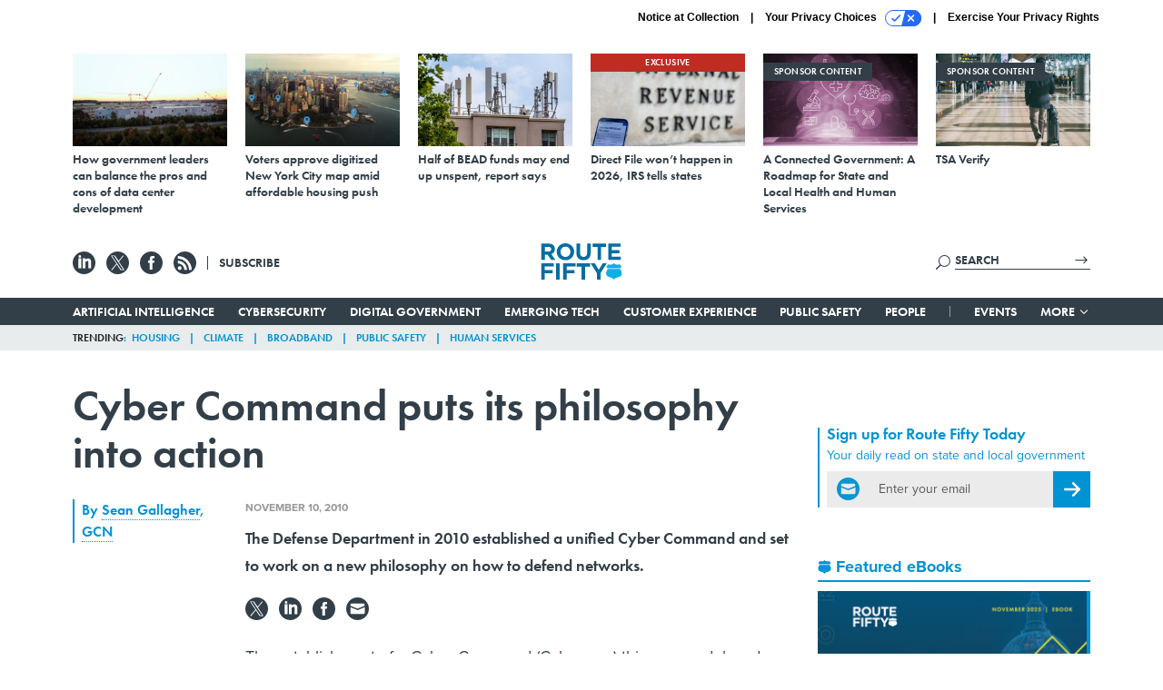

--- FILE ---
content_type: text/html; charset=utf-8
request_url: https://www.google.com/recaptcha/api2/anchor?ar=1&k=6LdOl7YqAAAAABKtsfQAMJd68i9_0s1IP1QM3v7N&co=aHR0cHM6Ly93d3cucm91dGUtZmlmdHkuY29tOjQ0Mw..&hl=en&v=PoyoqOPhxBO7pBk68S4YbpHZ&size=normal&anchor-ms=20000&execute-ms=30000&cb=van16s7e5kp
body_size: 49392
content:
<!DOCTYPE HTML><html dir="ltr" lang="en"><head><meta http-equiv="Content-Type" content="text/html; charset=UTF-8">
<meta http-equiv="X-UA-Compatible" content="IE=edge">
<title>reCAPTCHA</title>
<style type="text/css">
/* cyrillic-ext */
@font-face {
  font-family: 'Roboto';
  font-style: normal;
  font-weight: 400;
  font-stretch: 100%;
  src: url(//fonts.gstatic.com/s/roboto/v48/KFO7CnqEu92Fr1ME7kSn66aGLdTylUAMa3GUBHMdazTgWw.woff2) format('woff2');
  unicode-range: U+0460-052F, U+1C80-1C8A, U+20B4, U+2DE0-2DFF, U+A640-A69F, U+FE2E-FE2F;
}
/* cyrillic */
@font-face {
  font-family: 'Roboto';
  font-style: normal;
  font-weight: 400;
  font-stretch: 100%;
  src: url(//fonts.gstatic.com/s/roboto/v48/KFO7CnqEu92Fr1ME7kSn66aGLdTylUAMa3iUBHMdazTgWw.woff2) format('woff2');
  unicode-range: U+0301, U+0400-045F, U+0490-0491, U+04B0-04B1, U+2116;
}
/* greek-ext */
@font-face {
  font-family: 'Roboto';
  font-style: normal;
  font-weight: 400;
  font-stretch: 100%;
  src: url(//fonts.gstatic.com/s/roboto/v48/KFO7CnqEu92Fr1ME7kSn66aGLdTylUAMa3CUBHMdazTgWw.woff2) format('woff2');
  unicode-range: U+1F00-1FFF;
}
/* greek */
@font-face {
  font-family: 'Roboto';
  font-style: normal;
  font-weight: 400;
  font-stretch: 100%;
  src: url(//fonts.gstatic.com/s/roboto/v48/KFO7CnqEu92Fr1ME7kSn66aGLdTylUAMa3-UBHMdazTgWw.woff2) format('woff2');
  unicode-range: U+0370-0377, U+037A-037F, U+0384-038A, U+038C, U+038E-03A1, U+03A3-03FF;
}
/* math */
@font-face {
  font-family: 'Roboto';
  font-style: normal;
  font-weight: 400;
  font-stretch: 100%;
  src: url(//fonts.gstatic.com/s/roboto/v48/KFO7CnqEu92Fr1ME7kSn66aGLdTylUAMawCUBHMdazTgWw.woff2) format('woff2');
  unicode-range: U+0302-0303, U+0305, U+0307-0308, U+0310, U+0312, U+0315, U+031A, U+0326-0327, U+032C, U+032F-0330, U+0332-0333, U+0338, U+033A, U+0346, U+034D, U+0391-03A1, U+03A3-03A9, U+03B1-03C9, U+03D1, U+03D5-03D6, U+03F0-03F1, U+03F4-03F5, U+2016-2017, U+2034-2038, U+203C, U+2040, U+2043, U+2047, U+2050, U+2057, U+205F, U+2070-2071, U+2074-208E, U+2090-209C, U+20D0-20DC, U+20E1, U+20E5-20EF, U+2100-2112, U+2114-2115, U+2117-2121, U+2123-214F, U+2190, U+2192, U+2194-21AE, U+21B0-21E5, U+21F1-21F2, U+21F4-2211, U+2213-2214, U+2216-22FF, U+2308-230B, U+2310, U+2319, U+231C-2321, U+2336-237A, U+237C, U+2395, U+239B-23B7, U+23D0, U+23DC-23E1, U+2474-2475, U+25AF, U+25B3, U+25B7, U+25BD, U+25C1, U+25CA, U+25CC, U+25FB, U+266D-266F, U+27C0-27FF, U+2900-2AFF, U+2B0E-2B11, U+2B30-2B4C, U+2BFE, U+3030, U+FF5B, U+FF5D, U+1D400-1D7FF, U+1EE00-1EEFF;
}
/* symbols */
@font-face {
  font-family: 'Roboto';
  font-style: normal;
  font-weight: 400;
  font-stretch: 100%;
  src: url(//fonts.gstatic.com/s/roboto/v48/KFO7CnqEu92Fr1ME7kSn66aGLdTylUAMaxKUBHMdazTgWw.woff2) format('woff2');
  unicode-range: U+0001-000C, U+000E-001F, U+007F-009F, U+20DD-20E0, U+20E2-20E4, U+2150-218F, U+2190, U+2192, U+2194-2199, U+21AF, U+21E6-21F0, U+21F3, U+2218-2219, U+2299, U+22C4-22C6, U+2300-243F, U+2440-244A, U+2460-24FF, U+25A0-27BF, U+2800-28FF, U+2921-2922, U+2981, U+29BF, U+29EB, U+2B00-2BFF, U+4DC0-4DFF, U+FFF9-FFFB, U+10140-1018E, U+10190-1019C, U+101A0, U+101D0-101FD, U+102E0-102FB, U+10E60-10E7E, U+1D2C0-1D2D3, U+1D2E0-1D37F, U+1F000-1F0FF, U+1F100-1F1AD, U+1F1E6-1F1FF, U+1F30D-1F30F, U+1F315, U+1F31C, U+1F31E, U+1F320-1F32C, U+1F336, U+1F378, U+1F37D, U+1F382, U+1F393-1F39F, U+1F3A7-1F3A8, U+1F3AC-1F3AF, U+1F3C2, U+1F3C4-1F3C6, U+1F3CA-1F3CE, U+1F3D4-1F3E0, U+1F3ED, U+1F3F1-1F3F3, U+1F3F5-1F3F7, U+1F408, U+1F415, U+1F41F, U+1F426, U+1F43F, U+1F441-1F442, U+1F444, U+1F446-1F449, U+1F44C-1F44E, U+1F453, U+1F46A, U+1F47D, U+1F4A3, U+1F4B0, U+1F4B3, U+1F4B9, U+1F4BB, U+1F4BF, U+1F4C8-1F4CB, U+1F4D6, U+1F4DA, U+1F4DF, U+1F4E3-1F4E6, U+1F4EA-1F4ED, U+1F4F7, U+1F4F9-1F4FB, U+1F4FD-1F4FE, U+1F503, U+1F507-1F50B, U+1F50D, U+1F512-1F513, U+1F53E-1F54A, U+1F54F-1F5FA, U+1F610, U+1F650-1F67F, U+1F687, U+1F68D, U+1F691, U+1F694, U+1F698, U+1F6AD, U+1F6B2, U+1F6B9-1F6BA, U+1F6BC, U+1F6C6-1F6CF, U+1F6D3-1F6D7, U+1F6E0-1F6EA, U+1F6F0-1F6F3, U+1F6F7-1F6FC, U+1F700-1F7FF, U+1F800-1F80B, U+1F810-1F847, U+1F850-1F859, U+1F860-1F887, U+1F890-1F8AD, U+1F8B0-1F8BB, U+1F8C0-1F8C1, U+1F900-1F90B, U+1F93B, U+1F946, U+1F984, U+1F996, U+1F9E9, U+1FA00-1FA6F, U+1FA70-1FA7C, U+1FA80-1FA89, U+1FA8F-1FAC6, U+1FACE-1FADC, U+1FADF-1FAE9, U+1FAF0-1FAF8, U+1FB00-1FBFF;
}
/* vietnamese */
@font-face {
  font-family: 'Roboto';
  font-style: normal;
  font-weight: 400;
  font-stretch: 100%;
  src: url(//fonts.gstatic.com/s/roboto/v48/KFO7CnqEu92Fr1ME7kSn66aGLdTylUAMa3OUBHMdazTgWw.woff2) format('woff2');
  unicode-range: U+0102-0103, U+0110-0111, U+0128-0129, U+0168-0169, U+01A0-01A1, U+01AF-01B0, U+0300-0301, U+0303-0304, U+0308-0309, U+0323, U+0329, U+1EA0-1EF9, U+20AB;
}
/* latin-ext */
@font-face {
  font-family: 'Roboto';
  font-style: normal;
  font-weight: 400;
  font-stretch: 100%;
  src: url(//fonts.gstatic.com/s/roboto/v48/KFO7CnqEu92Fr1ME7kSn66aGLdTylUAMa3KUBHMdazTgWw.woff2) format('woff2');
  unicode-range: U+0100-02BA, U+02BD-02C5, U+02C7-02CC, U+02CE-02D7, U+02DD-02FF, U+0304, U+0308, U+0329, U+1D00-1DBF, U+1E00-1E9F, U+1EF2-1EFF, U+2020, U+20A0-20AB, U+20AD-20C0, U+2113, U+2C60-2C7F, U+A720-A7FF;
}
/* latin */
@font-face {
  font-family: 'Roboto';
  font-style: normal;
  font-weight: 400;
  font-stretch: 100%;
  src: url(//fonts.gstatic.com/s/roboto/v48/KFO7CnqEu92Fr1ME7kSn66aGLdTylUAMa3yUBHMdazQ.woff2) format('woff2');
  unicode-range: U+0000-00FF, U+0131, U+0152-0153, U+02BB-02BC, U+02C6, U+02DA, U+02DC, U+0304, U+0308, U+0329, U+2000-206F, U+20AC, U+2122, U+2191, U+2193, U+2212, U+2215, U+FEFF, U+FFFD;
}
/* cyrillic-ext */
@font-face {
  font-family: 'Roboto';
  font-style: normal;
  font-weight: 500;
  font-stretch: 100%;
  src: url(//fonts.gstatic.com/s/roboto/v48/KFO7CnqEu92Fr1ME7kSn66aGLdTylUAMa3GUBHMdazTgWw.woff2) format('woff2');
  unicode-range: U+0460-052F, U+1C80-1C8A, U+20B4, U+2DE0-2DFF, U+A640-A69F, U+FE2E-FE2F;
}
/* cyrillic */
@font-face {
  font-family: 'Roboto';
  font-style: normal;
  font-weight: 500;
  font-stretch: 100%;
  src: url(//fonts.gstatic.com/s/roboto/v48/KFO7CnqEu92Fr1ME7kSn66aGLdTylUAMa3iUBHMdazTgWw.woff2) format('woff2');
  unicode-range: U+0301, U+0400-045F, U+0490-0491, U+04B0-04B1, U+2116;
}
/* greek-ext */
@font-face {
  font-family: 'Roboto';
  font-style: normal;
  font-weight: 500;
  font-stretch: 100%;
  src: url(//fonts.gstatic.com/s/roboto/v48/KFO7CnqEu92Fr1ME7kSn66aGLdTylUAMa3CUBHMdazTgWw.woff2) format('woff2');
  unicode-range: U+1F00-1FFF;
}
/* greek */
@font-face {
  font-family: 'Roboto';
  font-style: normal;
  font-weight: 500;
  font-stretch: 100%;
  src: url(//fonts.gstatic.com/s/roboto/v48/KFO7CnqEu92Fr1ME7kSn66aGLdTylUAMa3-UBHMdazTgWw.woff2) format('woff2');
  unicode-range: U+0370-0377, U+037A-037F, U+0384-038A, U+038C, U+038E-03A1, U+03A3-03FF;
}
/* math */
@font-face {
  font-family: 'Roboto';
  font-style: normal;
  font-weight: 500;
  font-stretch: 100%;
  src: url(//fonts.gstatic.com/s/roboto/v48/KFO7CnqEu92Fr1ME7kSn66aGLdTylUAMawCUBHMdazTgWw.woff2) format('woff2');
  unicode-range: U+0302-0303, U+0305, U+0307-0308, U+0310, U+0312, U+0315, U+031A, U+0326-0327, U+032C, U+032F-0330, U+0332-0333, U+0338, U+033A, U+0346, U+034D, U+0391-03A1, U+03A3-03A9, U+03B1-03C9, U+03D1, U+03D5-03D6, U+03F0-03F1, U+03F4-03F5, U+2016-2017, U+2034-2038, U+203C, U+2040, U+2043, U+2047, U+2050, U+2057, U+205F, U+2070-2071, U+2074-208E, U+2090-209C, U+20D0-20DC, U+20E1, U+20E5-20EF, U+2100-2112, U+2114-2115, U+2117-2121, U+2123-214F, U+2190, U+2192, U+2194-21AE, U+21B0-21E5, U+21F1-21F2, U+21F4-2211, U+2213-2214, U+2216-22FF, U+2308-230B, U+2310, U+2319, U+231C-2321, U+2336-237A, U+237C, U+2395, U+239B-23B7, U+23D0, U+23DC-23E1, U+2474-2475, U+25AF, U+25B3, U+25B7, U+25BD, U+25C1, U+25CA, U+25CC, U+25FB, U+266D-266F, U+27C0-27FF, U+2900-2AFF, U+2B0E-2B11, U+2B30-2B4C, U+2BFE, U+3030, U+FF5B, U+FF5D, U+1D400-1D7FF, U+1EE00-1EEFF;
}
/* symbols */
@font-face {
  font-family: 'Roboto';
  font-style: normal;
  font-weight: 500;
  font-stretch: 100%;
  src: url(//fonts.gstatic.com/s/roboto/v48/KFO7CnqEu92Fr1ME7kSn66aGLdTylUAMaxKUBHMdazTgWw.woff2) format('woff2');
  unicode-range: U+0001-000C, U+000E-001F, U+007F-009F, U+20DD-20E0, U+20E2-20E4, U+2150-218F, U+2190, U+2192, U+2194-2199, U+21AF, U+21E6-21F0, U+21F3, U+2218-2219, U+2299, U+22C4-22C6, U+2300-243F, U+2440-244A, U+2460-24FF, U+25A0-27BF, U+2800-28FF, U+2921-2922, U+2981, U+29BF, U+29EB, U+2B00-2BFF, U+4DC0-4DFF, U+FFF9-FFFB, U+10140-1018E, U+10190-1019C, U+101A0, U+101D0-101FD, U+102E0-102FB, U+10E60-10E7E, U+1D2C0-1D2D3, U+1D2E0-1D37F, U+1F000-1F0FF, U+1F100-1F1AD, U+1F1E6-1F1FF, U+1F30D-1F30F, U+1F315, U+1F31C, U+1F31E, U+1F320-1F32C, U+1F336, U+1F378, U+1F37D, U+1F382, U+1F393-1F39F, U+1F3A7-1F3A8, U+1F3AC-1F3AF, U+1F3C2, U+1F3C4-1F3C6, U+1F3CA-1F3CE, U+1F3D4-1F3E0, U+1F3ED, U+1F3F1-1F3F3, U+1F3F5-1F3F7, U+1F408, U+1F415, U+1F41F, U+1F426, U+1F43F, U+1F441-1F442, U+1F444, U+1F446-1F449, U+1F44C-1F44E, U+1F453, U+1F46A, U+1F47D, U+1F4A3, U+1F4B0, U+1F4B3, U+1F4B9, U+1F4BB, U+1F4BF, U+1F4C8-1F4CB, U+1F4D6, U+1F4DA, U+1F4DF, U+1F4E3-1F4E6, U+1F4EA-1F4ED, U+1F4F7, U+1F4F9-1F4FB, U+1F4FD-1F4FE, U+1F503, U+1F507-1F50B, U+1F50D, U+1F512-1F513, U+1F53E-1F54A, U+1F54F-1F5FA, U+1F610, U+1F650-1F67F, U+1F687, U+1F68D, U+1F691, U+1F694, U+1F698, U+1F6AD, U+1F6B2, U+1F6B9-1F6BA, U+1F6BC, U+1F6C6-1F6CF, U+1F6D3-1F6D7, U+1F6E0-1F6EA, U+1F6F0-1F6F3, U+1F6F7-1F6FC, U+1F700-1F7FF, U+1F800-1F80B, U+1F810-1F847, U+1F850-1F859, U+1F860-1F887, U+1F890-1F8AD, U+1F8B0-1F8BB, U+1F8C0-1F8C1, U+1F900-1F90B, U+1F93B, U+1F946, U+1F984, U+1F996, U+1F9E9, U+1FA00-1FA6F, U+1FA70-1FA7C, U+1FA80-1FA89, U+1FA8F-1FAC6, U+1FACE-1FADC, U+1FADF-1FAE9, U+1FAF0-1FAF8, U+1FB00-1FBFF;
}
/* vietnamese */
@font-face {
  font-family: 'Roboto';
  font-style: normal;
  font-weight: 500;
  font-stretch: 100%;
  src: url(//fonts.gstatic.com/s/roboto/v48/KFO7CnqEu92Fr1ME7kSn66aGLdTylUAMa3OUBHMdazTgWw.woff2) format('woff2');
  unicode-range: U+0102-0103, U+0110-0111, U+0128-0129, U+0168-0169, U+01A0-01A1, U+01AF-01B0, U+0300-0301, U+0303-0304, U+0308-0309, U+0323, U+0329, U+1EA0-1EF9, U+20AB;
}
/* latin-ext */
@font-face {
  font-family: 'Roboto';
  font-style: normal;
  font-weight: 500;
  font-stretch: 100%;
  src: url(//fonts.gstatic.com/s/roboto/v48/KFO7CnqEu92Fr1ME7kSn66aGLdTylUAMa3KUBHMdazTgWw.woff2) format('woff2');
  unicode-range: U+0100-02BA, U+02BD-02C5, U+02C7-02CC, U+02CE-02D7, U+02DD-02FF, U+0304, U+0308, U+0329, U+1D00-1DBF, U+1E00-1E9F, U+1EF2-1EFF, U+2020, U+20A0-20AB, U+20AD-20C0, U+2113, U+2C60-2C7F, U+A720-A7FF;
}
/* latin */
@font-face {
  font-family: 'Roboto';
  font-style: normal;
  font-weight: 500;
  font-stretch: 100%;
  src: url(//fonts.gstatic.com/s/roboto/v48/KFO7CnqEu92Fr1ME7kSn66aGLdTylUAMa3yUBHMdazQ.woff2) format('woff2');
  unicode-range: U+0000-00FF, U+0131, U+0152-0153, U+02BB-02BC, U+02C6, U+02DA, U+02DC, U+0304, U+0308, U+0329, U+2000-206F, U+20AC, U+2122, U+2191, U+2193, U+2212, U+2215, U+FEFF, U+FFFD;
}
/* cyrillic-ext */
@font-face {
  font-family: 'Roboto';
  font-style: normal;
  font-weight: 900;
  font-stretch: 100%;
  src: url(//fonts.gstatic.com/s/roboto/v48/KFO7CnqEu92Fr1ME7kSn66aGLdTylUAMa3GUBHMdazTgWw.woff2) format('woff2');
  unicode-range: U+0460-052F, U+1C80-1C8A, U+20B4, U+2DE0-2DFF, U+A640-A69F, U+FE2E-FE2F;
}
/* cyrillic */
@font-face {
  font-family: 'Roboto';
  font-style: normal;
  font-weight: 900;
  font-stretch: 100%;
  src: url(//fonts.gstatic.com/s/roboto/v48/KFO7CnqEu92Fr1ME7kSn66aGLdTylUAMa3iUBHMdazTgWw.woff2) format('woff2');
  unicode-range: U+0301, U+0400-045F, U+0490-0491, U+04B0-04B1, U+2116;
}
/* greek-ext */
@font-face {
  font-family: 'Roboto';
  font-style: normal;
  font-weight: 900;
  font-stretch: 100%;
  src: url(//fonts.gstatic.com/s/roboto/v48/KFO7CnqEu92Fr1ME7kSn66aGLdTylUAMa3CUBHMdazTgWw.woff2) format('woff2');
  unicode-range: U+1F00-1FFF;
}
/* greek */
@font-face {
  font-family: 'Roboto';
  font-style: normal;
  font-weight: 900;
  font-stretch: 100%;
  src: url(//fonts.gstatic.com/s/roboto/v48/KFO7CnqEu92Fr1ME7kSn66aGLdTylUAMa3-UBHMdazTgWw.woff2) format('woff2');
  unicode-range: U+0370-0377, U+037A-037F, U+0384-038A, U+038C, U+038E-03A1, U+03A3-03FF;
}
/* math */
@font-face {
  font-family: 'Roboto';
  font-style: normal;
  font-weight: 900;
  font-stretch: 100%;
  src: url(//fonts.gstatic.com/s/roboto/v48/KFO7CnqEu92Fr1ME7kSn66aGLdTylUAMawCUBHMdazTgWw.woff2) format('woff2');
  unicode-range: U+0302-0303, U+0305, U+0307-0308, U+0310, U+0312, U+0315, U+031A, U+0326-0327, U+032C, U+032F-0330, U+0332-0333, U+0338, U+033A, U+0346, U+034D, U+0391-03A1, U+03A3-03A9, U+03B1-03C9, U+03D1, U+03D5-03D6, U+03F0-03F1, U+03F4-03F5, U+2016-2017, U+2034-2038, U+203C, U+2040, U+2043, U+2047, U+2050, U+2057, U+205F, U+2070-2071, U+2074-208E, U+2090-209C, U+20D0-20DC, U+20E1, U+20E5-20EF, U+2100-2112, U+2114-2115, U+2117-2121, U+2123-214F, U+2190, U+2192, U+2194-21AE, U+21B0-21E5, U+21F1-21F2, U+21F4-2211, U+2213-2214, U+2216-22FF, U+2308-230B, U+2310, U+2319, U+231C-2321, U+2336-237A, U+237C, U+2395, U+239B-23B7, U+23D0, U+23DC-23E1, U+2474-2475, U+25AF, U+25B3, U+25B7, U+25BD, U+25C1, U+25CA, U+25CC, U+25FB, U+266D-266F, U+27C0-27FF, U+2900-2AFF, U+2B0E-2B11, U+2B30-2B4C, U+2BFE, U+3030, U+FF5B, U+FF5D, U+1D400-1D7FF, U+1EE00-1EEFF;
}
/* symbols */
@font-face {
  font-family: 'Roboto';
  font-style: normal;
  font-weight: 900;
  font-stretch: 100%;
  src: url(//fonts.gstatic.com/s/roboto/v48/KFO7CnqEu92Fr1ME7kSn66aGLdTylUAMaxKUBHMdazTgWw.woff2) format('woff2');
  unicode-range: U+0001-000C, U+000E-001F, U+007F-009F, U+20DD-20E0, U+20E2-20E4, U+2150-218F, U+2190, U+2192, U+2194-2199, U+21AF, U+21E6-21F0, U+21F3, U+2218-2219, U+2299, U+22C4-22C6, U+2300-243F, U+2440-244A, U+2460-24FF, U+25A0-27BF, U+2800-28FF, U+2921-2922, U+2981, U+29BF, U+29EB, U+2B00-2BFF, U+4DC0-4DFF, U+FFF9-FFFB, U+10140-1018E, U+10190-1019C, U+101A0, U+101D0-101FD, U+102E0-102FB, U+10E60-10E7E, U+1D2C0-1D2D3, U+1D2E0-1D37F, U+1F000-1F0FF, U+1F100-1F1AD, U+1F1E6-1F1FF, U+1F30D-1F30F, U+1F315, U+1F31C, U+1F31E, U+1F320-1F32C, U+1F336, U+1F378, U+1F37D, U+1F382, U+1F393-1F39F, U+1F3A7-1F3A8, U+1F3AC-1F3AF, U+1F3C2, U+1F3C4-1F3C6, U+1F3CA-1F3CE, U+1F3D4-1F3E0, U+1F3ED, U+1F3F1-1F3F3, U+1F3F5-1F3F7, U+1F408, U+1F415, U+1F41F, U+1F426, U+1F43F, U+1F441-1F442, U+1F444, U+1F446-1F449, U+1F44C-1F44E, U+1F453, U+1F46A, U+1F47D, U+1F4A3, U+1F4B0, U+1F4B3, U+1F4B9, U+1F4BB, U+1F4BF, U+1F4C8-1F4CB, U+1F4D6, U+1F4DA, U+1F4DF, U+1F4E3-1F4E6, U+1F4EA-1F4ED, U+1F4F7, U+1F4F9-1F4FB, U+1F4FD-1F4FE, U+1F503, U+1F507-1F50B, U+1F50D, U+1F512-1F513, U+1F53E-1F54A, U+1F54F-1F5FA, U+1F610, U+1F650-1F67F, U+1F687, U+1F68D, U+1F691, U+1F694, U+1F698, U+1F6AD, U+1F6B2, U+1F6B9-1F6BA, U+1F6BC, U+1F6C6-1F6CF, U+1F6D3-1F6D7, U+1F6E0-1F6EA, U+1F6F0-1F6F3, U+1F6F7-1F6FC, U+1F700-1F7FF, U+1F800-1F80B, U+1F810-1F847, U+1F850-1F859, U+1F860-1F887, U+1F890-1F8AD, U+1F8B0-1F8BB, U+1F8C0-1F8C1, U+1F900-1F90B, U+1F93B, U+1F946, U+1F984, U+1F996, U+1F9E9, U+1FA00-1FA6F, U+1FA70-1FA7C, U+1FA80-1FA89, U+1FA8F-1FAC6, U+1FACE-1FADC, U+1FADF-1FAE9, U+1FAF0-1FAF8, U+1FB00-1FBFF;
}
/* vietnamese */
@font-face {
  font-family: 'Roboto';
  font-style: normal;
  font-weight: 900;
  font-stretch: 100%;
  src: url(//fonts.gstatic.com/s/roboto/v48/KFO7CnqEu92Fr1ME7kSn66aGLdTylUAMa3OUBHMdazTgWw.woff2) format('woff2');
  unicode-range: U+0102-0103, U+0110-0111, U+0128-0129, U+0168-0169, U+01A0-01A1, U+01AF-01B0, U+0300-0301, U+0303-0304, U+0308-0309, U+0323, U+0329, U+1EA0-1EF9, U+20AB;
}
/* latin-ext */
@font-face {
  font-family: 'Roboto';
  font-style: normal;
  font-weight: 900;
  font-stretch: 100%;
  src: url(//fonts.gstatic.com/s/roboto/v48/KFO7CnqEu92Fr1ME7kSn66aGLdTylUAMa3KUBHMdazTgWw.woff2) format('woff2');
  unicode-range: U+0100-02BA, U+02BD-02C5, U+02C7-02CC, U+02CE-02D7, U+02DD-02FF, U+0304, U+0308, U+0329, U+1D00-1DBF, U+1E00-1E9F, U+1EF2-1EFF, U+2020, U+20A0-20AB, U+20AD-20C0, U+2113, U+2C60-2C7F, U+A720-A7FF;
}
/* latin */
@font-face {
  font-family: 'Roboto';
  font-style: normal;
  font-weight: 900;
  font-stretch: 100%;
  src: url(//fonts.gstatic.com/s/roboto/v48/KFO7CnqEu92Fr1ME7kSn66aGLdTylUAMa3yUBHMdazQ.woff2) format('woff2');
  unicode-range: U+0000-00FF, U+0131, U+0152-0153, U+02BB-02BC, U+02C6, U+02DA, U+02DC, U+0304, U+0308, U+0329, U+2000-206F, U+20AC, U+2122, U+2191, U+2193, U+2212, U+2215, U+FEFF, U+FFFD;
}

</style>
<link rel="stylesheet" type="text/css" href="https://www.gstatic.com/recaptcha/releases/PoyoqOPhxBO7pBk68S4YbpHZ/styles__ltr.css">
<script nonce="WtoAm0plTkGhhqy_7SwXlw" type="text/javascript">window['__recaptcha_api'] = 'https://www.google.com/recaptcha/api2/';</script>
<script type="text/javascript" src="https://www.gstatic.com/recaptcha/releases/PoyoqOPhxBO7pBk68S4YbpHZ/recaptcha__en.js" nonce="WtoAm0plTkGhhqy_7SwXlw">
      
    </script></head>
<body><div id="rc-anchor-alert" class="rc-anchor-alert"></div>
<input type="hidden" id="recaptcha-token" value="[base64]">
<script type="text/javascript" nonce="WtoAm0plTkGhhqy_7SwXlw">
      recaptcha.anchor.Main.init("[\x22ainput\x22,[\x22bgdata\x22,\x22\x22,\[base64]/[base64]/bmV3IFpbdF0obVswXSk6Sz09Mj9uZXcgWlt0XShtWzBdLG1bMV0pOks9PTM/bmV3IFpbdF0obVswXSxtWzFdLG1bMl0pOks9PTQ/[base64]/[base64]/[base64]/[base64]/[base64]/[base64]/[base64]/[base64]/[base64]/[base64]/[base64]/[base64]/[base64]/[base64]\\u003d\\u003d\x22,\[base64]\\u003d\x22,\x22YsOUwogzQHzCnsOrwo/CmX/DpsONw7bCkcKCQE5May3CnyTClsKLJzjDhgHDsxbDuMOCw7RCwoh/w7fCjMK6wr7CqsK9cljDpsKQw51/Ahw5wr8MJMO1DMKLOMKIwoZ6wq/Dl8O+w5ZNW8KdwqfDqS0ZwpXDk8OcUMKewrQ7U8OFd8KcJMO0ccOfw77DjE7DpsKqJMKHVzzCtB/Dlm87wpl2w6TDsGzCqFXCm8KPXcOVfwvDq8OyN8KKXMOZJRzCkMONwrjDolddKcOhHsKtw7rDgDPDtsOFwo3CgMKWRsK/w4TCi8OGw7HDvCUyAMKlfcOmHgghUsO8TATDqSLDhcKnVsKJSsKMwrDCkMKvLjrCisKxwozCvyFKw4PCiVA/aMO0Xy58woPDrgXDm8KWw6XCqsOGw4I4JsO+wr3CvcKmHsOmwr82wqLDhsKKwo7CpsKTDhU0woRwfETDoEDCvn3CpiDDumXDj8OATjILw6bCokzDiEIlTQ3Cj8OoJMOZwr/CvsKeLsOJw73DnsOLw4hDf3cmRHYiVQ8/w7PDjcOUwonDonQiZiQHwoDCpjR0XcOrR1psSsOQOV06bDDCicOawoYRPUXDgnbDlVvCuMOOVcOSw7MLdMONw4LDpm/[base64]/CpHbCiwYPwr3Duh3ClcOEZVnCmcKedXTCkcKOLEpXw63DiMOFwrPDr8O3IE0LcsKXw5heF21iwrcsHsKLe8K0w4hqdMKXBAEpVsOTJMKaw6XClMODw40deMKOKCrCjsOlKzjCvMKgwqvClE3CvMOwFVZHGsOSw6jDt3suw7vCssOOdMOnw4JSJsK/VWHChcKWwqXCqx/CiAQ/[base64]/DtzkWwo4Uw5Y2dcOhwrY+WBBxwpDDiDLDo8OHT8KuEEbDm8K/[base64]/wqnDmXHCmcKLwrrCjsOjwqFkDQ/CmGERw6HCh8OFwpN+wqZewqPDsknDrGfCpsKjeMKPwrg3UEZIRcOMTcKpRBxERXt2V8OsD8OyZMOxw79yID1cwr/[base64]/[base64]/CpcKWWcK7w79JwpjCq8KbJ1bCvcOaCHhlw7xdHQvDr0rCh1TDvE7DrExRw5R7w6JIw4o+w58aw4fCscOwE8K+S8Kqw5nChsO4w5UvZcOVMyfClsKHw4zCksKnwplWGXPCgX7ClsOANz8rw5vDhcKUPxbCkHTDg25Iw6zCj8OsYzBsa0A/wqAdw6HCsAIywqcFLcONwqIAw70pwpTCnyxEw45wwo3Dr21zMMKIC8O9MUvDpWx9VMOJwoRVwrXCrAx7wp9/wpMwdcKXw4FmwpjDlcK9wo8AR3LCvV/CgcOhSWHClsOFMHjCvcKlwoIjUWAHPS5yw5k5TcKxNGJ3O3I0GsOdB8Kkw4EnQx/CnGQgw4cLwoJ/w4LCqFfCk8OPc3E8DMKSBXt4H3DDkH5BD8KUw5IAbcKWbWHCtB0GBjTDp8Oew6fDgcKUw63Ds2bDusKBLnvCt8Opw5rDvMKSw7JnAXULw4Z/DcKnw4Jbwrg4AcKIDhvDhcKHw7zDq8OlwqjDtiRSw44GP8OMw47DjQDDg8OMPsOFw6p4w4UMw6NTwqBObWjDvnBBw5knZ8O8w5BeF8KUWsOpGx1gwo/[base64]/DhWLDg8OxScKNRMK9IcOSSkvCiMOJw57DnCoNw4zDr8KiwrnDuwpxwpvCp8KBw6dqw6Jlw4PDvWc8Bx3CiMOHZMKMw61Bw73DgQ/Cin9Dw7Zsw6LCiTrChgQXEMOCI3jClsKWLw3Cpg4aAcOYw4/Dh8KHAMKNKkpIw5h/GsKIw5HCncKgw5jCgsOxXAEOwpnCgjZVGMKSw4DDhDowFXLDo8KQwoYPw7TDhVlPFcK2wr/DujTDq1drw5zDncO+w73CuMOqw6NCIMOSUGU+b8OvYFRyFBNLw4jDqj1Vwq9NwpxCw4/Dix1GwpXCuRIPwptswqFHcwrDtsKFwolDw5BWYj9Dw6Vmw63CosOjOgEVD2TDgXjCr8KtwqLDrw0fw4Y8w7/DiizDuMK+wovChTpEw49jw5sNT8O/w7bCqSHCrWY0dW5Awp7CriXDvnXClxFSwrzCljXCk3g/w6wRw7rDoQbDo8OydcKXwo7DosOrw7cyHhRfw4hBCcKdwrXDsW/CmMKGw4Mlwr/CnMKaw4PCvDtqw4vDkj5lAsOLcyhiwqLDlcOBw7DDljt/b8OnAsObwpMCY8OhGylfwpMzT8O5w7Zpw700w7PCk2Axw4XDnsK7w5jCosOsM3F0CMO0DknDsXDChFlAwqfDo8KzwoPDjAXDoMK2DCjDgsOewoXCt8O/[base64]/MMOhdMOMwozDtsO6w7rDtGLCjcKnUUYSw7/[base64]/woTDvGZVwqXCksK5LXNQw77CqsOqKMKRCwHCkRnCnj5XwpRPTCrCgsODw6Y4UHLDizDDkMOvM0LDg8KYKkR0FcK5MkN9wp3Dt8KDYUgGw4FpQSUMw4UBBgzCg8KowpgJf8Orw5bCgcOiIiPCosOAw5XDgDvDssOVw50awpU+M3XCnsKTDsOfQArCmcOLGU/ClMOzwrlwVQAww6UnFBZWd8O4woROwoTCt8OIwqF6TjXChmMBwr5Qw78gw7Qvw6U5w4nDu8O2w7xIX8KsCWTDoMKXwqZ0w4PDvy/DmcK5w4V5GGQTwpDDucOuw7YWOW8IwqrCqibCtMKrKsOew4PCskF7wqpmw7I/wp/CrcK2w7NYNGPDhmjCtiHDhcKPWsKHwqU7w4vDnsO9IivCoTLCg0DCngPCtMK5V8OHUcOmbkLDo8Knw6vCtsOWTMKPw4fDkMOPasK5BMKQDMOKw759RsO2HcO5w6bDi8Kbwr0Sw7FEwqYtw7Aew6rClcKIw5XCisOLZAgGASlXRWdtwoMmw6fDv8Otw6/CnXzCrsO9ZCQ1wogVGkg4wptxb0rDpBHCgyN2wrB0w7BOwrMww4I/wo7DjgpkV8ORw6rDlwNRwrbDiUnCjsKJLsK2w5fCkcKxwrvDrsKYw5/DkhbDiWZVw4PDhFZuQsK6w5oAw5jDvi3ChsKyA8KXwpLDhsOnO8K8wohuJz/DhsOaITtRJww/HU5tLlTCj8OjS2paw4ZRwrVWNQV0w4fDnsOpVRdwN8KmF3d+dTASbsOjZcKJF8KLB8KLwqAFw5d/wrM4wo0Gw5hRSTk1PVl2wqsVfT/DgMKRw6lRwqDCpHLDvg/Dn8OGw4nCoh3CusObTMKNw50Cwr/Cv10wEws6C8OiEAQlPsOLHcO/RSbCmQ3DrcKEFj1owoAww6N/[base64]/CpsKSwrvCj0FIE8KAw5hdwoDCtcK6WcKoGSHCtwfCji3Dk2kKC8KqRFfCgcK/wpIzwoRcbMOAw7PCgz/Cr8K8dWbDrF0SG8OkLsOFGj/[base64]/[base64]/[base64]/[base64]/[base64]/[base64]/Dvg4Ow7QGDTDDri0SwrtGw4BQIcKsdWZuw4MGSsOQNWgJw7VGw6vCtQg6w6ZJw6BMw6HDnj94VwkuEcK7SMKSG8OufGcrZcOkw6jCmcO9w4JvHcKaY8K2woHCtsK3MsOzw63CjCI/[base64]/EMKpw7TDkks1Lx3DugPCtMOMwoNUw7nCoR/Cm8OJU8OvwrnDgcOFw79JwppGw7nCksKZwqsTwrA3wrDCpsOFY8OWOMKVXwk+CcO+w5PClcKPLsKIw7vCp3DDisKVRCfDsMOaGWJnwqthJ8OVR8OfOsO2BcKVwrzCqiNgwq5Bw4g9wrQhw6vDlMKLwrPDsG/Di3fDrl1RJ8OkYsOHwoVBw7/DnxbDmMOjVsKdw7gmMmoQw4VtwpEub8Krw5hrNBppw7DCkEwaEsOpf3LCqkZewps8KQnDgsOaUMOIw5jCoGkRwovCncKTaBfDplxPw7RGHcKaU8OdXgtYI8K3w5DDjcO/[base64]/CnUXCt3hxRMOrw49udwhOwpFDaADCiyUvXsKkwoTCihlPw63CkCrCi8Obwr7CmDfDs8KKOcKFw6/Cni7DjMOIwqHClGnClxp0wroXwqISOHXCvcO0w6LDvcOIT8O8GWvCvMOcZRwew54cZh/[base64]/[base64]/RsOqVMOFw5EGwrXDqsOOdsORwoRfI8OUGVDDmzlfwqnDqcOfw5xSw6XCocK6w6cwesKAQsKLHcKmKsOhCzHDuCxYw7tawoLDqTpZwpXCucKkwobDlDQLTsOaw6gEUGUww4hpw4V7PMKbT8Kvw5fDrCUNQMKCIWbClwY/[base64]/wpsnwo9Vw4/DgcK2OMKowo9wChcFccKDwoVfVAgkTCY3wrbDn8KMTMKBZMOxTRDCrwrDpsOYPcKvah5jw7XDnsOIacOGwp0LH8KVCH7ClsOvwoXDl0LCtS1Dw6/[base64]/ClsKGwrVtGhXCscKyw5XDt2FzOcKQw63CuCZ4wpN8B3QOwq45AELCgHMvw5pTM05TwqDCmVYdwrpDV8KfaB7Cp1/[base64]/DjcKbw7dVQMOOU3/Cl8KAAXgccx4gwoclwoRlR13DrcOPfkvCqcKiJgF7wphlB8KTw4HDkwjDmmXCqRfCsMK6wr3CoMK4VsK4UHLCrCxCw5hvZcO+w6M5w5EMCMKeKjHDqcKNSMKCw7rDqMKKTl4+KsKGwrPChE82worCr2/ClMOweMOyBRXDiDHDoSPCosOAIGbDjiBtwolhI2dUA8O0w6R9R8KKw7LCpVXCp1jDn8KJwqPDlxtzw63DoSJjO8O7w6/DjT/Cv35Bw6zDiwIIwq3CtMOfZcOUQMO2w7LDkgYkbBDDmyUCwpR6IhjCvS1Nwo/Dk8KJOVUCwoBDw6ghwo48w48aP8O4YcONwpxawqI9QGjDlScgJsOBwo/CsSkMwqkywr7CjcOhAsKhCMOzBUBUwr86wovCsMOqVcKxH0FkDcO1GjvDgU3Dmk7DssKiQMKLw4UjFMKSw5bCiWRHwrfDrMOcRsKlwozCmRDDiVJ/wo4jw4AZwpZhw7M0wqd+DMKWdcKbw6fDg8O9JsKTFRTDqiwVc8ODwq7DnMO/w5MoacOuGMOkworDmMOCV0tgwrfDl3XDqMOEBMOGw5LCpjzCnRpZQsOfOAxfZMOEw5UNw5Acwo/Dt8OKPzUow47DnHTDoMKfVBFEw5fCiCHCk8KEwrTDmmbCpyVgP23Cn3cBHMKRw7zDkBvDsMK/[base64]/CvsO7Uw/[base64]/[base64]/CtEZuw6g1W8KxZ8OuZX/CoAt0w5xRHWzDmSDCv8O5w7/[base64]/DrD/DmMOjw53DrsOdwog3w4nCk1LDn8Ona8KBw6LDkMONwrDCojDCpFlHLkfCsw87wrQ7w77CuBPDrcK+w43DkQ0PKMOcw4fDisKuXsKowowxw67DmMOFw5jDscOcwo/DkMOOJxs5YgUAw6syN8OnIMKYegtafGJ5w7TDoMO9wrRWwovDsCstwpsDwqPCpQ7CqQ97woTDjA/CncKHSSJCWCPCvsK9acO2wqsjRsK7wq/CuWrDicKoG8KcHT/DiFQfwpTCpwPCiDkvdsOOwq/DqHfCs8O8O8OaTXMbfMOEw40BPwHCiwzClHJ/GsODPsOlwo7CvxvDt8OPWgDDpS7Cmn45fMOewrLCnwXCjDfCikvDiXbDknvClhVsHiPCuMKnBMOVw53CmcO7aQETwrXDp8OOwqsqCxEQMsOXwpJqMcOnw4Rsw7PDssKkHn01wpPCkw87w4vDlnd0wosywrtTW3PCrcO8w7/CqMKFDyjCpVzCpsKqOsO2wrN+WG/Ck0/[base64]/[base64]/wrJ+w5PDqcKyF8OHVD88w67CsntEw6TDu8OmwrDCmWEnSR7ClsKyw6Z5DVBmE8KLCCM3w5lZwq4McWrCucOaLcO4woZzw4d2wr47w5UVwokow6nCu1DCnHwCI8OOHBI9ZsOVdcOcJCfCtB05BlZdNCQ0U8Kwwp1Pw7A5woTDhsOdfMO/BsO5w4rCmsKZaUnDjMOewrvDtgQowqJ0w7rDscKQHMKyAsO0OhcgwoE2VcOPPFo1wovCpjPDmlpLwrRZdhTCi8KCJ0E5GhHDv8OYwpwCC8KNw4LDmsOOw4zDiy44WW3Dj8KtwoTDnBoDwo7DusOPwrg5wqDDlMKVwqTCrcO2ZT4+wrDCtlzDvxQSwp/CicKVwqYoL8K/w6dLI8OEwo8dKcKjwpDCp8KqMsOYMcK3w6/CrWDDocKBw5Z0fcKVHsKge8Oqw5vCiMO/N8OUTybDrmciw5N5w5bDvMO4J8OIMMO/NMO2TnQadTDCtRbCqcKwKxBww4cBw5jDu01SEy7ClB97PMObcsOzw4/DqcKSwpvCkE7Dkm3DhEwtw5/CjgzDs8O5w5zDjC3DjcKXwqFZw7d3w6shw5AUPHjCqjPCvyQ7w6HCp3hUX8OMwr01wqFDEcKhw77Ck8KVKMOow7LCpQrCqgnDgTDDosKadjB/wrdZf1A4wr7DlFQXNgXCvcK1TMK5N2DDosKFUsOyScOkfGPDvifCiMOsYHMCbsOWS8K9wr/Dv3zCpmVAwrzDjsO8VcOHw7/CuVnDr8Otw63DgMKeAMOAw7bDj14UwrdOdsO2wpTCmkc2PkPDmhQQwqzCnMKhIcOgw4rDlsONS8Ohw4EsD8OBZMKSB8KZLGwGwqdvwpFwwqpTw4TDk0QWw6t8cUjDmQ8xw5vDisORDAIeQ0J2XjTCkMOUwrHDoB5vw6lvKxUuB3Jaw644UXF1JmUbImnCpghAw5/DiSbChsKlw7PCryFtLBdlwr7DjifDucOtw7RkwqFhwqDDusOXwq1lDV/[base64]/chPDqgDDv14xw6rCgMKiwoERwofDiSPDrlLDo1JfZ0JGFMKLUMOeU8OUw7sBwo86JhXDgkQ3w7Z6AlXDpsOTwoVHdcKawrgZZF4Wwp1Sw6sNTsOsPxHDjGt2WMOWHEo5UMK9wqoww5vDmcKYfzPDlQ7DtRHCscOAYjbDmcOSw5/DlCLCiMOPwrHCrCVSwpLClsKnLBhkwqQXw4UcRz/CrUFzHcO6wrx+wrvCpw1Nwqt0fcODYMKowrzCksKTw7rDpEYYwqoMwpXDkcO7woLDqkHDnsOmSsK4wpPCpGhuNU9tGDfDlMKYw4Nrwp14wpEVb8KhecKDw5XDvQ/CuFsWw6plSFHDt8KNw7ZJfmEqK8OQw44GSsOeT1RowqAcwoJMJC3Cm8OUw7jCtMOkaBFbw6bDv8KTwpPDolDDjWTDuC/CnsOMw4hcw5MUw6/[base64]/DrsKPw4QPNwHDv8OTV01DBcKNwpbCk8Krw6rDrsOHwoHDv8Oww7fCsRR1K8KZwo41PwAVw7nCiiLDiMOBw7HDnsOFSMOWwoDCl8Kgwp3CvQxgwqsFWsO9wopmwo5tw5bCr8O/[base64]/Ct0J6wrduB2vDjMKZw6rCtsKedSsJOSJDwrgnYcKFwqxDIsOxwrvDrsOjwp7Dp8Ksw4cWw7vDucO5w4RswrZbwojCqA8VCMO/Y1Zzw7/Di8Ogwotzw4V2w7vDpRsuTcKkFcOSOHsuFmlNJHU0RyDChyLDlwnCisKLwr8Nwr/DmMO8XmpAbB1BwrFRfcO5wpXDhsORwpRVRcKow5guVMOKwqdEVsOSOmbCqsKHdyPDq8OtaVp/FMKYw59AX15MLH3CjsK2Gk4OJzvCn0sTw5LCqAsJwr7ChB/[base64]/[base64]/dcKKw4fCpsKzEcOIwqTCqcOdw6bDlVlLIMOawo/CosO4w6kITAoLdcKMwp7Cjzhgw4lew7/Dt01mwq3DgT3Cl8Kkw6XDosOewp3ClMKaZsONPMKyRMOpw5Bowr00w4Z1w7XCscO9w4c9esKmWGbCvD3DjADDtMKbwpLCqHbCpsKfbx5YQQ3DoBvDjcO0HcKYQX7CusK+Jk8lQ8KOVFLCrsOzEsOFw69dT3gaw6fDhcO/wrrDmiMIworDjsK7PcKkYcOKdCTCvE93RCjDrkrCqSHDvD1JwqgvIcKQwoN8JMOmVcKaPMOiwoJqLh/DucK6w7Z8fsOxwr1MwrXClgV9wp3DhR9BY19lDg7CrcKIw6pjwovDg8O/w5l9w6nDgksBw5kjCMKNYMOqL8Kswq/[base64]/Dr2XCtSc6w4jCgnU1wqnCt8OvO8KbLDgRworDjcKGDW3DhcKOD2XDj0vDjXbDjhowQMO3N8KZSMOxw5N+wrM/woXDj8KJwoXDoSzDjcONw7wOw7HDqBvDg15lNwwEND7CmcKlwqgACcOjwqRMwq4vwqAkdsO9w43CkMOnRh5eD8Oqwqxxw7zCjDxCHsOnZljCg8OfFMKcYsKcw7ZRw5IIcsOrPMK1McOMw4fDhMKNw7XCgcOnBT/Cn8Olwpghw4XCkn92wpNJwpjDjDIBwpXCmkR4wqPDisKWOyg6HcKjw4pUMBfDi3/Dm8KbwpkRwpHCtHfDicKTw7YlUistwqUrw4jChsKbXMKDw47DhMKgw7V+w7rDncOBw7M6EMKiw74hwpPCjx8nIgE+w7/Dn2Mrw5rCkcK6CMOvwrFHLMO6WcO/[base64]/w5HCq8OrwqLCo8OsSsOGUkI3w4FIS8ODwo/CjSLCj8KpwrnCh8K3EQHDmkLDusKmX8OmLmsZbWQyw5bDiMO7w5Yrwqtiw5hkw5VcImF5NGMcw7fCj3RbYsONwoHCosKeWQrDscOoeU8pwoRlH8OIw5rDocObw7hbJ0ENwoQoU8KpUTLDg8KAwqgWw5HDk8KwJMK6D8ODasOTBcKzw7fDm8O/w6TDoHDCvcOvbcOMwrhwEFLDrjDCosO8w67CpcKiw53Cj3/CksOzwq8hQ8KyZcKzfV0WwqJiw5ILUSYwBsKJWDrDum3CicOUSyrCpWDDiHgiPsO0wqHCqcOyw6Jpw7g7w7pxXcOuf8Oca8KMwo9uXMK/woQdEx7ChMK3NcK3w7bDgMOeHcOROwHCjgNRw5RCCgzCnBIVHMKuwpnDskvDsjkkMcObWD7CugvCmcOpTsODwqnDh0gOH8OpZMKKwp4NwoXDlFXDuBcTw6PDv8KZFMOYQcKyw4pKwp1BSsOVRCMww5tiFjvDhsK3w49JH8Orw4zDhk5ECcOOwrDDvMKaw4PDhFI/c8KQEMKlwrgAJVI7w7wbwqfDgsKJwqNFRiLCmTfCksKGw5R+wr9TwrvCsA5qH8OXckowwpjDtQ3CvsOqw5NkwqjCrcOnIU9Xd8ODwp/CpsKkPMObw592w4Yzw6oZNsOzw7bCk8OQw5XCh8OLwqc0F8OeP33CgSlrwqVlw7tKBMKbdCdkOVTCscKWQg9bAT9fwp8cwp7CiGXCg2BCwr8hL8O/[base64]/ChidBw5fDmsO9BHZqw5zCrsOKFkjCunNWw4kFW8ORdMK7w4fDiUbDu8KHwozCnsKSwoBfccOIwqjClhlow4TDj8OqUSfChg4MIjjCjnDDisOew5NEdTzDlkLDncOvwr0rwqrDvHzDtSIjwonCii7ClcOBG3N7OlXCtWTDkcOGwobDsMK4KWrDtirDvsOnFsOTw4/CtENXw4M1YsKrcAdoesOZw5Ygwo/[base64]/DkwdFw6sOCcKbwpvCgsKlc8K6wpfDi8OaekEYw6nCr8OxJ8KfI8OXwq4NEsO+BcKyw4tcUcOEXixxwpDCkMOZLABwEcKDwpXDplJyBzTDgMO/[base64]/[base64]/DhSvCsGbDssOOeyMdw5XDlsO2w4vCvsKVw4XCj8OWWzLCqcKDw4fCqikgwpPCsFLDlsOHesKfwoLCrMKrRDDDrHDDucK9EcKTwp/Cp3xaw6fCvsO7w7pQAcKUQnjCusKldk5Ew4fCvDRta8OswpF2TsK1w7JWwrgbw6ZGwqwBUsKZw6bDhsK/wq/[base64]/Coz/CvTh5wpM5w5vCunogRRgfwp7CkcK4MMOfNQfCiljDusK1woPDkEIfR8O6QS/[base64]/Ds8Oewr7CqC0WfMK+asOrwrA+ecOSwq3ClxM1wpzCl8OtOjHDkQvCo8OJw6HDkgbCjG0aUcKYEBjDg1jClsOZw50ITcOcdj8CRsKIw4vCtxPDt8K6JMOgw6zDrcKtwq4Lei/[base64]/[base64]/Cq8O0LMO/bcK2w47CvcKRw4gsw7vDt8OCdCrCnBbCuErDj2Zmw53DkW4KSVgVIMOPesOqw53DoMKvQcOZwok5d8Otwq/[base64]/DqsOlwptiasKew57CtirDrsOSw7/ClyEowpMaw7HDvcKnw47Ckj7CiBMqw6/[base64]/CnGTChWNwc8KhG8OReFPDkcK+woDDnMKgVyjCl0QOJcO2SMOQw5V/wq/ChsOMKsOgw7PCgwnCol/CsWwMSMKBVi0wwo/CtAdGY8OTwpTCqVTDngwcw7x0wo4xL2nCpmjDiW7Dpy7CkULClmLCpcOwwpUjw7J1w7DCt0lEwo5Iwr3Ctl/CpcK+w6HChcO0bMOfw75oEBQtwrzCjcOSwoIvw6zCl8OMBxTCu1PDtGrCt8KmS8OLwow2w694w6Muw4sdwp5Iw6DCvcKuLsOjwoPDnsKSccKYccKjL8KSA8OSw6TCqVhNw7kAwrYIwrrDpn/DilLCnQbDpmjDiwPChT8ZfV1QwonCoh/DrcKqDjRAFzDDrsKqbHrDqh/Dli3DosK1w7zDtMKRJXrDpxUpwrUUw5B3woBYwrtHZ8KHEH9aAE/[base64]/ChhcTw4DCjRrDtkLDlAtWL8O2wpZbwpovJMOZwoDDnsK5VRXCjBwpVyDDqMOAasKAwpnDlUDCmn4LSMKXw7Rlw5IONzIaw5nDhsKKP8KAUcKzw50pwrfDvGrDg8KgPmjDtgLCs8Odw6RhIh/DmkdAwrglw7gtKm7Dh8OEw5BvFVjCnsKrTgvDlkJMw6PCmB7CoV3CuCQnwrvDskvDogNdEWduw7zCoy/[base64]/Cn19yw6UaBcOyw7PCq8Oowo/ClMKRDsObWxQRUjHDuMOrwrkPwrNRE0YLwrTCt2bCh8KOwozCt8KuwovDmsODwq0eBMKJSFnDqlHDpMOxw5s9IcKgfkfCrnnDlMOaw43DlMKbfwTCiMKOHRrCoGwBUcONwqPCv8KUw5QXMUpWZFTCu8KCw6UhBsOaBk/[base64]/DtQM7w7fDlsKTw5Iiw5hIY1DCm8KEw7DDk8O2QcOiXcOrw58RwoswKDLCkcKiwrnConMNb13DrcOVX8KGwqdTwo/CuRMaFsO/YcK8bk3DnVdGPHHDl27DoMOgwqhDa8KsBsKaw4B7AsKjIcO/w7jCnlnCl8O/w4B6esONZQQ2AsONw5bCocKlw7rCuFtww447wpXCjUwTKRRdw4nCgWbDtlwPdhQENR1lw5nCij1+DwkLS8Knw6U5w73CisOSHsOdwr9cZMOtEMKOeUpxw6/DgR7DtcK5wrvCs3fDoWLDiz4TOzQtaxYPVMK1wqNewpBecx0Pw7/DvAJBw7DCjFNnwpVeB0jCl2sUw4vCjsOgw5NyE17ChE3DvMKjJMKhwq/Djk5gOsO8wp/DlcK3C0h6wpHCiMO2bsORwqbDuT/DiF8YacK9w7/DuMOwf8KUwr1mw4E0J13CrsKwOwA4BBXCg0DCjsKaw5XCgcODw4HCs8OxWcOGwoDDkCHDqR3Drn0awqbDj8KiUcK6E8KzIEMBwqQ4wqQ+fQbDig4yw6DCtyrCv2Jdwp/Dnz7DvFh9w57DhyYYwrYdwq3DqhDCtxIJw7bCoHlFNHgtR3DDiGArNcOlVXvCpMOgX8Oxwpd+DMOuwpHCosOdwq7CtATCmHoCHSAICXcnw4DDiydHEibCpnhWwozCg8Oyw6RIHMOhwrHDnh43GsKMMyDDjUrCmkBvwq/Cm8KnbDFEw4nDgSDCv8OIGMKgw5kZwqAew5caYsOOHsKhw6fDl8KTF3Jsw5bDmsOWw4kicsO4w4fCth/[base64]/[base64]/LjYGNRHCr8KVMMOfwrLDpsO3W8KUw6k5AcKOwqNDwr3CjsK6cFhAwoUDw5JjwrM2wrrDosKSc8K2wpVaXSjCoUsrw4ATNzs8wr0Jw53DusK6wrPClMKywr8swrRtOmfDisK0wpbDnkbCksOYbMKsw7/DhsKxS8KGScOxdDHCpMOsEXrDhsOyTMOlbUPCi8O1bcOOw7BsXMKfw5/Cj31Rwrs4PSw+wq/DvnjDiMOJwqzDncK2ERtow4fDl8OGw4rCh3jCuRx/wrRva8OBR8O6wrLCu8OAwpLCmV3CnMOAf8KtJ8KNwoDDr2VHMEl0QcKtKsKFAcKPwo/[base64]/[base64]/wpTCsTbCj8O1w4nDlmdgAT7DgyXDncKrwo1Rw4/Cq3pZwrPDuHsRw4jDnGgJPcKDGcKiLsKew45Kw7bDo8OID3jDiCfDiDDCiUnCqUPDhVXClgLCtMKNMMK/IsKGNMKDVH7Ct15Aw6DCukt1IFNPcwnDjUnDtSzCt8OPFx1Kwr4vwr9Vw6XCv8OrfnhLw6vCpcOiw6HDk8KZwpnCjsOgY1TCtQc8MMOMwovDpk8lwrB/WzbDtB1kwqXCmcKIQ0rClsKveMKDwobDkTxLb8OswpfDuhhABMKJw7oUw40Tw5/DsyrDgQUFK8KFw506w6YZw4ISaMKwWG3Dl8Oow4EJUcO2V8OTLxjDrMK8N0cvw40xw4nCoMOOWTDCisOWQsOtOcKKY8OzCMKhHcOpwqjCugZywoRld8OWM8Ohw6Jew4tJfcO/XcKdesOxcsKtw686O1rCtkTDkcOewqbDrMOwWsKkw7vCtMKCw7BhGsKwEMOmwqkCwoB3w4B2w6xkwpHDisObw5/Dn2tHX8KXB8KRw4ZAwq7CrMKlw441SztTw4jDp11vLSrCjH8MMMObw4dgwpLDmid1wo/[base64]/egYfw5jCvhHCtMKhw78Iw5TDshPDvC5/[base64]/CpMOvwpvDhBUFRsO1w686wrs1wpkFeCJhIg0Ww6DDtAAqDsKLwrJmwrhmwqzCm8KPw53CtlUTwq4KwpYXflYxwolUwoFcwoTDiwsdw5nClcO/wr9QJcOMG8OGwo4Lw5/CpgPDrcKSw57DtMK7wpIpZcO5w6otYcOCwqTDvMOXwp4HQsKWwq9Wwq/ClnDDucOAwoVfHcK5en5iwp7CgcKmX8OjYVxgf8Ogw4llJcKwZ8OXw5ALNDcRb8O/EMK5wpd/R8OzdsK0w5Jsw63CgyTDssOnwo/CrW7DuMKyFmXCn8OhFMOuEcKkw5/DrzwvGcKRwpDChsOcO8Orw7wTwobCiEsHw5pAf8Kcw5DCksO3SsOrSnzDgkASch97azjDgTzCqMKyb3YywrvDmFhSwrjDs8Kqw6XCv8OVJHfCvibDhx/DrmBgOMOfbz4Hwq7DlsOoNcODF00vT8K/w5stw4HDmcOtRsKve2LDqhHCrcK2EsOyD8K3w5oRwrrCvj0lWMKxw40SwptCwo5Ewph0w44VwoXDj8KAdVDDj35QSi/Cjn7CkD4VXGAqw50xwqzDtMO6wq5oesKzMFVQJsOTCsKaCcK6wohMwr1NScOxK29JwpnCrsOpwp3DgDZsH0HCiwRlBsKrb3XCv2DDsjrCiMK4fsOaw7/Ci8OKe8ODdErDjMOqw6pmw7I0OcO6wqPDiGXCrsK7RFZWw4o1w6rCkADDlgbCoCtew6AXIFXCq8K+wqPDrsOPEsO5wobDp3nDnSBVPgLCijh3bUxcw4LCh8KeNsOnwqsOw7HDmiXCtcOeHk/CicOjwqbCp2sxw7tSwqvChE3DgMKRwqwdwqoVJgDDqAvCm8KFw40Qw7jCmcKLwo7DkMKAICoTwrTDoAZKCmjChcKzP8O1JMKkw6RlQsKqecKxwoMXalh/IVxOw5vCvSLCvT45JcOHRFfClcKgAEbCkMKSFMOQwpBbHnHDmQ02VmXDp2o1w5ZSwpXDrzUXwpUmecK5cmpvB8OJw7xSwpdOZUxVIMOLwowzbMKUIcKUd8OmOzjCksODwrJiw6rDisKCw7bDucOYFznDt8KsdcOnasKYXl/[base64]/CohPDlwYwwqYTwpxHw73CiyDCkB/[base64]/CvcKIw6LDkQDChcKASyfCnTXChsKYw5t2w5EyHx/Cm8KnOBl5aWBADCLDp0R3w7XDocO9IMOEe8KRbR8Pw6ALwo/DpcOSwpQcOsOXwpZ6WcOZw44Ww6tTOnUTwojClsOwwp3Cn8KnOsOTwo4dwoXDisK0wq19wqQxwqjDp3I2YxTDqMK1QsOhw6dMVMKXesKRYC/DosOCKHcMwq7CvsKUR8KaPmTDrRHCgMONYcKjEsKPdsOwwp4uw5nCkVU0w5QmVMO2w7LCn8OzTiQXw6LCvcOBX8K+cnA5wrZKVsKQwop+LsK+LsOKwpAWw6fCjFE+O8OxFMKdOlnDpMOsX8KHw6jCjCYpHEkUKlwgWiUOw6TCjh9OaMOUw5LDrMOIw4/DnMOgZsOiwprDpMOtw5jDtT1hbsOKWAbDlMOiwowPw6TDn8O/[base64]/CisOiw7NifmrCn8KybCzDnhs6w7wrMGFNVRd9w7LCmMOrw5vDnsOJw5TDgQfDh0UOCsKjwrhlEMOMA2vCpjhWw4fCmsOMw5jDgMOhwqrCkHbClQbCqcO7wpsqwqnCg8O0STkQYMKcw6DDs3LDlmTCjx3CsMOqEhNGOHoAR21pw7wWwptOwqbCh8KCwqRow5LCi03Ch3/DlRwtC8K4PA9JCcKgQ8Kpw4nDmsKmcm4Yw5jCusOJwrwUwrTCtsKebDvDm8K/aV3DomwOwqFPasKyeERgw6Imwpsqw67DqTzCuxYtwr/CusKQwo1QWMO6w47DkMODwrPCpATCkyIKShnDusK7YAc2w6Zrwo0Nwq7DhVJ5ZcKORCVGVFrCisKSwpbDkDdXwo0OMkRmIgl6w5ZKICFkw5tWw6onYhJdwr7Dm8Kuw7DCisK3wo1yHMKqwp3Dh8K8GjbCr2nCt8OLA8OoS8OLw6vDqMKLWQRGQV/[base64]/DsSbCpcKAw5HCiwPDtk99bgHDr8OJwo1QwpPDoVXDkMOmeMKNE8KFw6fDtcK+w4F7wpnDow3Ct8KzwqDCnUnCkcOABsOvDcOgRhDCsMOEQMOuJGB0wptCwr/DsEDDk8Kcw4hrwr0EcS1uw63DisOpw73ClMOVwqzDiMKjw44lwpxHEcKtUcOHw5XCiMK6w6fDtsOVwowQw5jDonRgY1V2R8Osw79qw5XConfCpQzCusO3woHDojXCpcOFw4dJw4XDhk3DsT0Jw5xAHsK5asKIcVHCt8KBwrkKBsK2UQo7NsKVwokzwo/Cl1rCsMODw4w+DHImw5okYTNGw75/[base64]/Cv0klXUBPw4LCgEFjSMO3wrYWwrLDgR4Gw4XCq0pqZsOrf8KRXcOaE8OeWH3DpCoFw7XDgTvDnglIRcK3w7MkwpbDv8O/eMOKQVLCoMOtYsOcccK7w53DhsKuOj12cMO3wpLCmH3ClyAxwrYsbMKSwqHCrcOKRhZdbsO1w5/CrXseWsOyw6zDowPCq8OUwo9uJ3NNwrLCjlPCqsO1wqA/wo3DusK4wp/DuEdFWjbCncKOC8KewrPChMKawohuw7vCusK2KVTDnsKueB3DhMKYejDCthDCgsODIDHCsDvDoMKVw41kYsK3TsKZcsO2DQLCoMOtSsOiKsOWZcKlwq/DpcKjQkVLw5XDjMOmUn7DscKbFsKvfsO9wrJBwq1ZXcK0w7vDtcOkaMOfDQ3CvRrCmsOTwo9Vwppyw5oow4nClFk\\u003d\x22],null,[\x22conf\x22,null,\x226LdOl7YqAAAAABKtsfQAMJd68i9_0s1IP1QM3v7N\x22,0,null,null,null,1,[21,125,63,73,95,87,41,43,42,83,102,105,109,121],[1017145,768],0,null,null,null,null,0,null,0,1,700,1,null,0,\x22CvYBEg8I8ajhFRgAOgZUOU5CNWISDwjmjuIVGAA6BlFCb29IYxIPCPeI5jcYADoGb2lsZURkEg8I8M3jFRgBOgZmSVZJaGISDwjiyqA3GAE6BmdMTkNIYxIPCN6/tzcYADoGZWF6dTZkEg8I2NKBMhgAOgZBcTc3dmYSDgi45ZQyGAE6BVFCT0QwEg8I0tuVNxgAOgZmZmFXQWUSDwiV2JQyGAA6BlBxNjBuZBIPCMXziDcYADoGYVhvaWFjEg8IjcqGMhgBOgZPd040dGYSDgiK/Yg3GAA6BU1mSUk0GhkIAxIVHRTwl+M3Dv++pQYZxJ0JGZzijAIZ\x22,0,0,null,null,1,null,0,0,null,null,null,0],\x22https://www.route-fifty.com:443\x22,null,[1,1,1],null,null,null,0,3600,[\x22https://www.google.com/intl/en/policies/privacy/\x22,\x22https://www.google.com/intl/en/policies/terms/\x22],\x22SxtTHqUU3dNZmT2lh6R05iMmrOprFP3Ony4hgrLb8xE\\u003d\x22,0,0,null,1,1768531695206,0,0,[75],null,[43,79],\x22RC-8unpRJHoGknl1w\x22,null,null,null,null,null,\x220dAFcWeA4cCy9Wl6cyBJObYicG7xXYOL7bv3ceJ1cOhKwRg1DXJ0OUFibP7jzi8tlGCRLJwUy-p4JkyILUGZ9J7bKTU_2f2Nkmkg\x22,1768614495301]");
    </script></body></html>

--- FILE ---
content_type: text/html; charset=utf-8
request_url: https://www.google.com/recaptcha/api2/aframe
body_size: -248
content:
<!DOCTYPE HTML><html><head><meta http-equiv="content-type" content="text/html; charset=UTF-8"></head><body><script nonce="CvBVkg6q26fasGbpswUBMA">/** Anti-fraud and anti-abuse applications only. See google.com/recaptcha */ try{var clients={'sodar':'https://pagead2.googlesyndication.com/pagead/sodar?'};window.addEventListener("message",function(a){try{if(a.source===window.parent){var b=JSON.parse(a.data);var c=clients[b['id']];if(c){var d=document.createElement('img');d.src=c+b['params']+'&rc='+(localStorage.getItem("rc::a")?sessionStorage.getItem("rc::b"):"");window.document.body.appendChild(d);sessionStorage.setItem("rc::e",parseInt(sessionStorage.getItem("rc::e")||0)+1);localStorage.setItem("rc::h",'1768528111598');}}}catch(b){}});window.parent.postMessage("_grecaptcha_ready", "*");}catch(b){}</script></body></html>